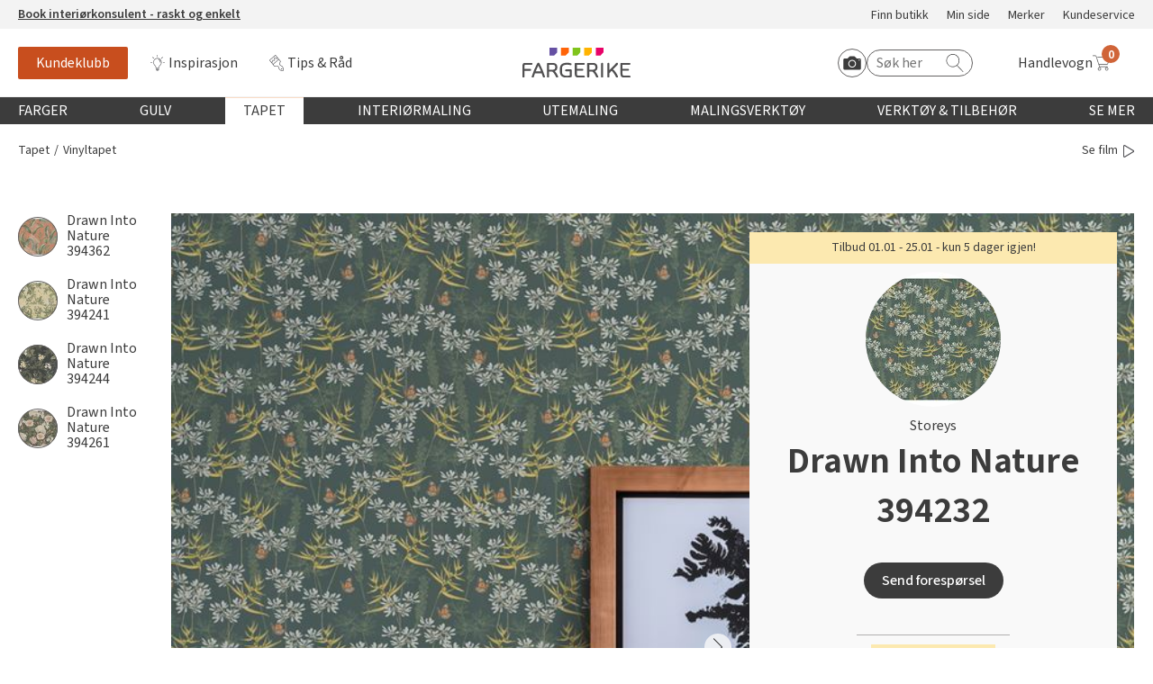

--- FILE ---
content_type: application/javascript;charset=utf-8
request_url: https://core.helloretail.com/serve/setup?websiteUuid=c7f83e72-368f-414f-af44-8073336040c4&version=1768386041000
body_size: 1589
content:
(function(_) {
_.log("Executing managed setup script");
let pages = [{"gaEventsEnabled":true,"name":"Produkter","id":47118,"state":"LIVE","key":"64071c01962e7956434ff26b"},{"gaEventsEnabled":true,"name":"/merker","id":29958,"state":"LIVE","key":"6614f821907e445f4a6ad3ac"}];
_.pages.setData(pages);
for (let i=0; i<pages.length; i++) {
	const page = pages[i];
	if (!_.pages.isVisible(page)) {
		continue;
	}
	let container = document.getElementById("helloretail-category-page-" + page.key);
	if (container) {
		// Try to find existing filters in the storage
		let products = {};
		const stored_string = _.search.util.get_query_var('hr-page');
		if (stored_string && stored_string.length > 1 && stored_string[0] == '{') {
			// query string var called hr-page
			try {
				products = JSON.parse(stored_string);
			} catch (e) {
				_.log("Could not parse preset filters or sorting for page " + page.key);
			}
		} else if (window.location.hash.length > 1 && window.location.hash[1] == '{') {
			// fragment part of url
			try {
				const store = JSON.parse(decodeURIComponent(window.location.hash.substr(1)));
				if (store[page.key]) {
					products = store[page.key];
				}
			} catch (e) {
				_.log("Could not parse preset filters or sorting for page " + page.key);
			}
		}
		
		// In case queryStorage is used with an urlMask that is not sb:?
		// we need to manually remove the hr-page query var from the url
		// we don't need to be concerned with fragments (#) when using hashStorage as they are stripped internally.
		let location_url = _.search.util.remove_query_from_string(document.location.href, 'hr-page');
		if (location_url.endsWith('?')) {
			location_url = location_url.slice(0, -1);
		}
		const options = {
			id: page.id,
			url: location_url,
			products: products,
			params: container.dataset,
			firstLoad: true
		}
		_.api.pages.load(page.key, options, function(data){
			// Removes stylesheets with same key as the current page
			let loaded_styles = document.head.querySelectorAll(`style[data-hello_retail_page_key='${page.key}']`);
			loaded_styles.forEach(style => {
				style.remove();
			});
			
			// Insert stylesheet
			const style = document.createElement('style');
			style.dataset.hello_retail_page_key = page.key;
			style.innerHTML = data.products.style;
			document.head.appendChild(style);
			new Function('_', 'container', 'data', 'page', data.products.javascript).bind(null)(_, container, data, page);
		});
	}
}
if (_.version == '4') {
	_.log("Binding a handler for email input fields");
	(function(body_obj) {
		function register_email(element) {
			if (element && element.value) {
				var possible_email = element.value.trim().toLowerCase();
				if (possible_email.match(/[a-z0-9._%+-]+@[a-z0-9.-]+\.[a-z]{2,}/) !== null &&
						possible_email.match(/\.(png|gif|jpe?g)$/) === null) {
					
					_.sdk.setCustomerEmail(possible_email, function(data) {
						_.log("Listener registered: " + possible_email);
					}, "listener");
				}
			}
		}
		function addEventListener(element, event, callback) {
			hrq.listenForEmailFields_eventListeners.push({element: element, event: event, callback: callback});
			element.addEventListener(event, callback);
		}
		function apply_email_listener(object) {
			try {
				var selector = "input[type='email'], input[id*='mail'], input[name*='mail'], input[name*='epost'], input[id*='epost']";
				if (object.length > 0) {
					for (var key in object) {
						if (object[key].addEventListener) {
							addEventListener(object[key], "change", function(event) {
								if (event.target.closest(selector)) {
									register_email(event.target);
								}
							});
						}
					}
				} else {
					if (object.addEventListener) {
						addEventListener(object, "change", function(event) {
							if (event.target.closest(selector)) {
								register_email(event.target);
							}
						});
					}
				}
			} catch (e) {
				_.log("failed applying email listener", e);
			}
		}
		
		if (Array.isArray(hrq.listenForEmailFields_eventListeners)) {
			hrq.listenForEmailFields_eventListeners.forEach(value => {
				value.element.removeEventListener(value.event, value.callback);
			});
		}
		hrq.listenForEmailFields_eventListeners = [];
		
		apply_email_listener(body_obj);
	})(document.querySelector("body"));
}
})(ADDWISH_PARTNER_NS);


--- FILE ---
content_type: text/javascript; charset=utf-8
request_url: https://sleeknotecustomerscripts.sleeknote.com/169352.js
body_size: 1193
content:
(function(n,t,i,r){function f(t){clearTimeout(s);n[i].CustomerId=169352;n[i].DripAccountId=0;n[i].SleeknotePiwikSiteId=0;n[i].HideSleeknoteBadge=!1;n[i].SleeknoteGoals=[{goalId:"1",urls:[]}];n[i].DomainLimits={};n[i].CustomInitSettings={};n[i].SleekNotes=[{CampaignId:"0d91dfe4-3840-40e3-b286-098755be7ab5",SplitTestId:"",campaignName:"Vervekampanje 1",campaignType:"multistep",integrationName:"nointegration",Version:5,placement:[0,0],BoxAndBarAlignment:[13,10],SleeknoteType:"guide",SleeknoteId:"0d91dfe4-3840-40e3-b286-098755be7ab5",CustomerId:"169352",steps:[{"Form--1":{name:"Form--1",type:"form",alternativeTypes:"form,pure",attach:"left",distanceFromEdge:10,teaser:"Teaser--1",success:"Success--1"},"Teaser--1":{name:"Teaser--1",type:"teaser",alternativeTypes:"teaser",attach:"left",distanceFromEdge:10,form:"Form--1"}},{"Form--1":{name:"Form--1",type:"form",alternativeTypes:"form,pure",attach:"left",distanceFromEdge:10,relativeWidth:100,teaser:"Teaser--1",success:"Success--1"},"Teaser--1":{name:"Teaser--1",type:"teaser",alternativeTypes:"teaser",attach:"left",distanceFromEdge:10,relativeWidth:50,form:"Form--1"}}],rules:{display:[1,2],showCount:4,visited:{triggers:!0,targeting:!0,options:!0},triggers:[{type:3,value:[!0,!0]},{type:6,value:[!1,null]}],groups:[{groupAnd:!0,conditionAnd:!0,conditions:[]},{groupAnd:!0,conditionAnd:!1,conditions:[]}]},hasGeo:!1,Hostname:"fargerike.no",smarts:[[{id:1,type:1,value:4,weight:20},{id:2,type:1,value:6,weight:20},{id:3,type:1,value:10,weight:20},{id:4,type:2,value:35,weight:20},{id:5,type:3,value:!0,weight:20}],[{id:1,type:1,value:4,weight:20},{id:2,type:1,value:6,weight:20},{id:3,type:1,value:10,weight:20},{id:4,type:2,value:35,weight:20},{id:5,type:3,value:!0,weight:20}]],summaryId:"17ddb168-1432-4684-9f3e-f8e9b3b8b332",advOptions:[],locale:"nb",timeZone:"Europe/Oslo",targeting:{root:{children:{},relationOperator:"AND",visibility:"include",id:"Root"},targetAll:!0,doNotUse:!1},formElements:{},images:{"https://sleeknotestaticcontent.sleeknote.com/campaignassets/169352/69ebf842-2f75-4b7e-b4d3-42c4025220a1.png":["png","webp","avif"],"https://sleeknotestaticcontent.sleeknote.com/campaignassets/169352/sn-stock-7.webp":["webp","avif"],"https://sleeknotestaticcontent.sleeknote.com/campaignassets/169352/close.svg":["svg"]},sub:[],dynamicCouponCodes:[],SleekNoteDesktopURL:"//sleeknotestaticcontent.sleeknote.com/editorv2/desktoptoggler/0d91dfe4-3840-40e3-b286-098755be7ab5.html",SleekNoteDesktopTeaserURL:"//sleeknotestaticcontent.sleeknote.com/editorv2/desktopteaser/0d91dfe4-3840-40e3-b286-098755be7ab5.html",SleekNoteMobileURL:"//sleeknotestaticcontent.sleeknote.com/editorv2/mobiletoggler/0d91dfe4-3840-40e3-b286-098755be7ab5.html",SleekNoteMobileTeaserURL:"//sleeknotestaticcontent.sleeknote.com/editorv2/mobileteaser/0d91dfe4-3840-40e3-b286-098755be7ab5.html"}];t&&u.head.appendChild(o)}var u=n.document,o=u.createElement("script"),h=u.readyState!="loading",e=String(Object(u.currentScript).src).split("#")[1]||"a",s;n[i]||(n[i]={});o.src="//sleeknotestaticcontent.sleeknote.com/core.js#"+i;e!="c"&&(s=setTimeout(f,1e4,3),h?f(1):n[t](e=="b"?"DOMContentLoaded":"load",()=>{f(2)}));n[i].API=new Promise(u=>n[t](r,t=>{t.data.type=="load"&&(e=="c"&&(f(0),t.data.command("add",n[i].SleekNotes)),u(t.data.command))}));n[i].triggerOnClick=n[i].triggerOnclick=(...t)=>n[i].API.then(n=>n.call(n,"launch",...t))})(window,"addEventListener","SleekNote","sleekNote")